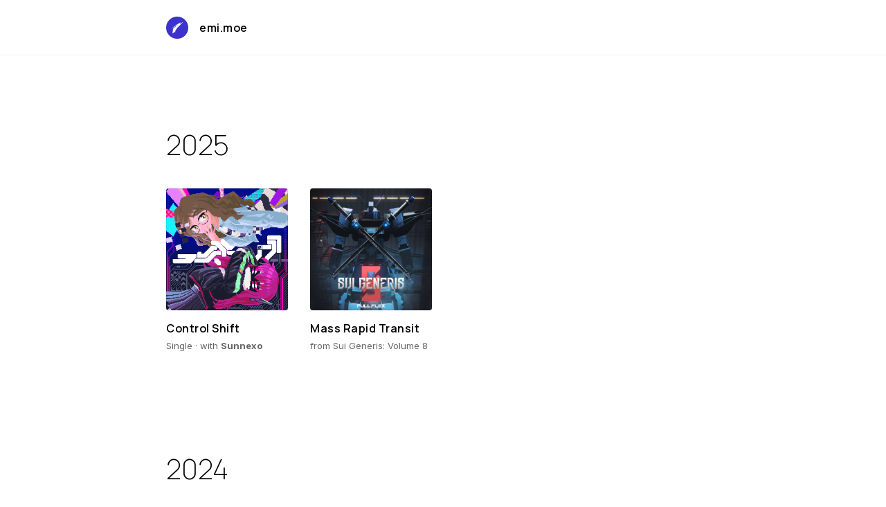

--- FILE ---
content_type: text/html; charset=utf-8
request_url: https://emi.moe/music
body_size: 1043
content:
<!DOCTYPE html>
<html>
    <head>
        <title>Discography • emi.moe</title>
        <meta name="viewport" content="width=device-width, initial-scale=1">

        <link rel="stylesheet" type="text/css" href="css/global.css">
        <link rel="stylesheet" type="text/css" href="css/qol.css">

        <link rel="stylesheet" type="text/css" href="css/discography.css">
        
        <style>
            @import url('https://fonts.googleapis.com/css2?family=Manrope:wght@200..800&display=swap');
            @import url('https://fonts.googleapis.com/css2?family=Inter:wght@100..900&display=swap');
        </style>

        <!-- HTML in your document's head -->
        <link rel="preconnect" href="https://rsms.me/">
        <link rel="stylesheet" href="https://rsms.me/inter/inter.css">
        <link rel="icon" href="../assets/favicon/logo.svg" />
    </head>

    <body style="padding: 0px !important;"> 

        <div class="main-header">
            <div class="header-content">
                <a href="index.html" class="homelink">
                    <img src="assets/images/icon.png" class="avi">
                    <span class="moe destyle">emi.moe</span>
                </a>
            </div>  
        </div>
        
        <main>
            
            <div class="year-section-holder">
                <span class="year-section-title">2025</span>
            </div>

            <div class="item-listing">
                <div class="release-item">
                    <a href="https://emi.moe/30" target="_blank"> <img src="assets/music/x500/30x600.png" class="release-item"> </a>
                    <a href="https://emi.moe/30" target="_blank" class="release-title"> Control Shift </a>
                    <span class="release-desc">Single · with <b>Sunnexo</b></span>
                </div> 

                <div class="release-item">
                    <a href="https://hypeddit.com/suigen08" target="_blank"> <img src="assets/music/x500/sgv8x500.png" class="release-item"> </a>
                    <a href="https://hypeddit.com/suigen08" target="_blank" class="release-title"> Mass Rapid Transit </a>
                    <span class="release-desc">from Sui Generis: Volume 8</span>
                </div> 
            </div>

            <div class="year-section-holder">
                <span class="year-section-title">2024</span>
            </div>

            <div class="item-listing">
                <div class="release-item">
                    <a href="https://emi.moe/29" target="_blank"> <img src="assets/music/x500/29x500.png" class="release-item"> </a>
                    <a href="https://emi.moe/29" target="_blank" class="release-title"> There's Tomorrow </a>
                    <span class="release-desc">Single</span>
                </div> 

                <div class="release-item">
                    <a href="https://anv9.artbyform.com/" target="_blank"> <img src="assets/music/x500/anv9x500.png" class="release-item"> </a>
                    <a href="https://anv9.artbyform.com/" target="_blank" class="release-title"> interroBANGER ⁉️ </a>
                    <span class="release-desc">from All Nighter Vol. 9<br />with <b>djeb, Sunnexo, Wherefore & bad narrator</b></span>
                </div> 
            </div>

            <div class="release-highlight" style="height: 600px;">
                <div class="release-highlight-bg">
                    <img src="assets/music/misc/hiraeth-3000-raw-no-halftone.jpg">
                    <div class="release-highlight-grad"></div>
                </div>
                <div class="release-highlight-holder">
                    <div class="release-highlight-text" style="color: white;">
                        <span class="h56">Hiraeth</span>
                        <span class="body13" style="opacity: 0.6; font-size: 14px; line-height: 20px;">Album · 2024</span>                
                    </div>

                    <div class="release-highlight-content" style="margin-bottom: 64px;">
                        <a href="https://emi.moe/hiraeth" target="_blank"" class="highlight-button"> 
                            Stream & Download
                        </a>  
                    </div>
                </div>
            </div> 

            <div class="item-listing">
                <div class="release-item">
                    <a href="https://emi.moe/28" target="_blank"> <img src="assets/music/x500/28x500.png" class="release-item"> </a>
                    <a href="https://emi.moe/28" target="_blank" class="release-title"> still you </a>
                    <span class="release-desc">Single</span>
                </div> 

                <div class="release-item">
                    <a href="https://emi.moe/27" target="_blank"> <img src="assets/music/x500/27x500.png" class="release-item"> </a>
                    <a href="https://emi.moe/27" target="_blank" class="release-title"> Pancreatin 8000 (Burning Hot)</a>
                    <span class="release-desc">Single</span>
                </div> 
            </div>
           

            <div class="year-section-holder">
                <span class="year-section-title">2023</span>
            </div>

            <div class="item-listing">

                <div class="release-item">
                    <a href="https://anv8.artbyform.com/" target="_blank"> <img src="assets/music/x500/anv8x500.jpeg" class="release-item"> </a>
                    <a href="https://anv8.artbyform.com/" target="_blank" class="release-title"> ? </a>
                    <span class="release-desc">from All Nighter Vol. 8<br />with <b>Sunnexo & Wherefore</b></span>
                </div> 

                <div class="release-item">
                    <a href="https://emi.moe/265" target="_blank"> <img src="assets/music/x500/265x500.png" class="release-item"> </a>
                    <a href="https://emi.moe/265" target="_blank" class="release-title"> Stay Alive </a>
                    <span class="release-desc">Single</span>
                </div>  

                <div class="release-item">
                    <a href="https://emi.moe/amends" target="_blank"> <img src="assets/music/x500/amends500.png" class="release-item"> </a>
                    <a href="https://emi.moe/amends" target="_blank" class="release-title"> amends </a>
                    <span class="release-desc">Remix · with <b>djeb</b></span>
                </div>  

                <div class="release-item hidden"></div> 
                <div class="release-item hidden"></div> 
            </div>

            <div class="year-section-holder">
                <span class="year-section-title">2022</span>
            </div>
    
            <div class="item-listing">
                <!-- <div class="release-item">
                    <a> <img src="assets/music/x500/teaser500.png" class="release-item d"> </a>
                    <a class="release-title d"> HIRAETH </a>
                    <span class="release-desc">Coming soon...</span>
                </div> 
    
                <div class="release-item">
                    <a href="https://soundcloud.com/emplexx/2o22" target="_blank"> <img src="assets/music/x500/showcase222x500.png" class="release-item"> </a>
                    <a href="https://soundcloud.com/emplexx/2o22" target="_blank" class="release-title"> SHOWCASE 222 </a>
                    <span class="release-desc">Hear what I have in stock for 2022!</span>
                </div>  -->

                <div class="release-item">
                    <a href="https://emi.moe/263" target="_blank"> <img src="assets/music/x500/263x500.png" class="release-item"> </a>
                    <a href="https://emi.moe/263" target="_blank" class="release-title"> uhh cock </a>
                    <span class="release-desc">Single</span>
                </div>  

                <div class="release-item hidden"></div> 
                <div class="release-item hidden"></div> 
            </div>

            <div class="year-section-holder">
                <span class="year-section-title">2021</span>
            </div>

            
    
            <div class="item-listing">

                <div class="release-item">
                    <a href="https://emi.moe/el" target="_blank"> <img src="assets/music/x500/el500.png" class="release-item"> </a>
                    <a href="https://emi.moe/el" target="_blank" class="release-title" > Electric Lady </a>
                    <span class="release-desc">Remix</span>
                </div>   
                        
                <div class="release-item">
                    <a href="https://emi.moe/264" target="_blank"> <img src="assets/music/x500/264x500.jpg" class="release-item"> </a>
                    <a href="https://emi.moe/264" target="_blank" class="release-title"> LUV U </a>
                    <span class="release-desc">Single</span>
                </div>   
                
                <div class="release-item">
                    <a href="https://emi.moe/silence" target="_blank"> <img src="assets/music/x500/silence500.png" class="release-item"> </a>
                    <a href="https://emi.moe/silence" target="_blank" class="release-title"> Enjoy the Silence </a>
                    <span class="release-desc">Remix</span>
                </div> 

                <div class="release-item hidden"></div> 
                <div class="release-item hidden"></div> 
            </div>

                    
            <div class="year-section-holder">
                <span class="year-section-title">2020</span>
            </div>

            <div class="item-listing">

                <div class="release-item">
                    <a href="https://emi.moe/25" target="_blank"> <img src="assets/music/x500/25x500.png" class="release-item"> </a>
                    <a href="https://emi.moe/25" target="_blank" class="release-title"> aizu / chidori </a>
                    <span class="release-desc">AB</span>
                </div>   
                        
                <div class="release-item">
                    <a href="https://emi.moe/24" target="_blank"> <img src="assets/music/x500/24x500.png" class="release-item"> </a>
                    <a href="https://emi.moe/24" target="_blank" class="release-title"> Anti / Geofront </a>
                    <span class="release-desc">AB</span>
                </div>  
                
                <div class="release-item">
                    <a href="https://emi.moe/riddim" target="_blank"> <img src="assets/music/x500/riddim500.png" class="release-item"> </a>
                    <a href="https://emi.moe/riddim" target="_blank" class="release-title"> Pray for Riddim </a>
                    <span class="release-desc">Remix</span>
                </div> 


                <div class="release-item">
                    <a href="https://emi.moe/23" target="_blank"> <img src="assets/music/x500/23x500.png" class="release-item"> </a>
                    <a href="https://emi.moe/23" target="_blank" class="release-title"> NO SIGNAL </a>
                    <span class="release-desc">EP</span>
                </div> 

                <div class="release-item">
                    <a href="https://emi.moe/22" target="_blank"> <img src="assets/music/x500/22x500.png" class="release-item"> </a>
                    <a href="https://emi.moe/22" target="_blank" class="release-title"> PLEX-22 </a>
                    <span class="release-desc">AB</span>
                </div>

                <div class="release-item">
                    <a href="https://emi.moe/alone" target="_blank"> <img src="assets/music/x500/alone500.jpg" class="release-item"> </a>
                    <a href="https://emi.moe/alone" target="_blank" class="release-title"> Alone </a>
                    <span class="release-desc">Remix</span>
                </div> 

                <div class="release-item">
                    <a href="https://emi.moe/somewhere" target="_blank"> <img src="assets/music/x500/somewhere500.png" class="release-item"> </a>
                    <a href="https://emi.moe/somewhere" target="_blank" class="release-title"> somewhere. </a>
                    <span class="release-desc">Remix</span>
                </div>

                <div class="release-item hidden"></div> 
            </div> 

            <div style="height: 128px"></div>
    
        </main>

    </body>

--- FILE ---
content_type: text/css; charset=utf-8
request_url: https://emi.moe/css/global.css
body_size: 1254
content:
:root {
    --manrope: 'Manrope', -apple-system, BlinkMacSystemFont, "Segoe UI", Roboto, Oxygen, Ubuntu, Cantarell, "Fira Sans", "Droid Sans", "Helvetica Neue", sans-serif;
    --inter: 'Inter', -apple-system, BlinkMacSystemFont, "Segoe UI", Roboto, Oxygen, Ubuntu, Cantarell, "Fira Sans", "Droid Sans", "Helvetica Neue", sans-serif;

    --brand: #3D33CC;
    --brand-secondary: #C00C63;

    --header-shrink: 0.3s;
    font-family: Inter, sans-serif;
    font-feature-settings: 'liga' 1, 'calt' 1; /* fix for Chrome */
}

@supports (font-variation-settings: normal) {
    :root { font-family: InterVariable, sans-serif; }
}


/* Header */

.main-header {
    position: sticky;
    top: 0;
    left: 0;
    width: 100%;
    height: 80px; 
    display: flex; 
    justify-content: center;

    -webkit-backdrop-filter: saturate(180%) blur(20px);
    backdrop-filter: saturate(180%) blur(20px);
    background-color: rgba(255,255,255,0.72);

    z-index: 9997;
    box-shadow: inset 0px -1px 0px rgba(0, 0, 0, 0.04);

    transition: var(--header-shrink);
    pointer-events: auto;
}

.header-content {
    width: 800px;
    display: flex; 
    align-items: flex-start;
    padding: 0 16px;
    overflow:hidden;
}

.homelink {
    display: flex; 
    align-items: center;
    padding: 24px 0px;

    text-decoration: none;
    color: black !important;
    transition: var(--header-shrink);
}

.homelink .moe {
    font-family: 'Manrope', -apple-system, BlinkMacSystemFont, "Segoe UI", Roboto, Oxygen, Ubuntu, Cantarell, "Fira Sans", "Droid Sans", "Helvetica Neue", sans-serif;
    /* font-family: 'Manrope'; */
    font-size: 16px;
    line-height: 24px;
    font-weight: 600;
    letter-spacing: 0.5px;

    padding-left: 16px;
    transition: 0.3s;
}

.homelink .avi {
    width: 32px;
    aspect-ratio: 1 / 1;
    border-radius: 50%;
    display: block;

    transition: 0.3s;
}

.homelink:hover .avi {
    border-radius: 4px;
}

.homelink:hover .moe {
    font-weight: 800;
    color: var(--brand);
}




#expanded-header-parent {
    position: sticky;
    top: 0;
    left: 0;
    /* background-color: gray; */
    height: 208px;
    /* transition: 0.2s; */
    z-index: 9997;
    pointer-events: none;
}

.expanded-header {
    height: 208px;
}

.expanded-header .avi {
    width: 64px;
}

.expanded-header .moe {
    /* font-size: 20px;
    line-height: 28px; */
    opacity: 0;
}

.expanded-homelink {
    display: flex;
    flex-direction: column;
    padding: 24px 0;

    transition: var(--header-shrink);
}

.expanded-moe {
    font-family: 'Manrope', -apple-system, BlinkMacSystemFont, "Segoe UI", Roboto, Oxygen, Ubuntu, Cantarell, "Fira Sans", "Droid Sans", "Helvetica Neue", sans-serif;
    /* font-family: 'Manrope'; */
    font-size: 20px;
    line-height: 28px;
    font-weight: 800;
    letter-spacing: 0.5px;
    color: var(--brand);
    margin-top: -13px;
}

.expanded-header .body14 {
    margin-top: 2px;
}

.hide-this {
    opacity: 1;
    transition: 0.15s;
}


/* <main> */

main {
    margin: auto; 
    max-width: 800px;
    padding: 0 16px;

}





/* Common elements */

.item-listing {
    display: flex;
    justify-content: flex-start;
    flex-direction: row;
    margin: 0px -16px;
    align-items: center;
    width: -webkit-fill-available;
    align-items: flex-start;
    flex-wrap: wrap;
}


/* wide banner */

.release-highlight {
    width: 100vw;
    margin-left: -50vw;
    margin-right: -50vw;

    height: 800px;
    background-color: rgba(0 0 0 / 10%);
    position: relative;
    left: 50%;
    right: 50%;
    margin-bottom: 32px;

    display: flex;
    justify-content: center;
}

.release-highlight-bg {
    width: 100%;
    height: 100%;
}

.release-highlight-bg img {
    width: 100%;
    height: 100%;
    object-fit: cover;
}

.release-highlight-grad {
    position: absolute;
    bottom: 0;
    width: 100%;
    height: 100%;
    background-image: linear-gradient(rgb(0 0 0 / 40%), rgb(0 0 0 / 12%));
}

.release-highlight-holder {
    top: 0;
    /* left: 0; */
    width: 100%;
    height: 100%;
    position: absolute;
    display: flex;
    flex-direction: column;
    align-items: center;
    justify-content: space-between;
}

.release-highlight-text {
    width: 100%;
    max-width: 800px;
    /* height: 800px; */

    display: flex;
    margin: 0px 0px;
    flex-direction: column;
}

.release-highlight .h56 {
    line-height: 60px;
    margin: 77px 0px 2px 0px;
}

.release-highlight .body13 {
    opacity: 0.6;
}

.release-highlight .body14 {
    /* font-weight: 500; */
    letter-spacing: 0.4px;
    margin: 30px 0px 0px 0px;
    width: 100%;
    max-width: 400px;
}

.release-highlight-content {
    width: 100%;
    max-width: 800px;
    /* height: 800px; */

    display: flex;
    margin-bottom: 36px;
    flex-direction: column;
    align-items: flex-start;

}

.release-highlight-content .release-item img {
    color: rgba(255 255 255 / 8%);
}

.release-highlight-content .release-item img:hover {
    outline: 1px solid rgb(255 255 255 / 16%);
    filter: brightness(0.95);
    opacity: 1;
}

.highlight-button {
    font-size: 14px;
    font-weight: 550;
    font-variation-settings: 'opsz' 24;
    
    text-transform: capitalize;
    text-decoration: none !important;
    color: rgb(255 255 255 / 90%);

    display: flex;
    align-items: center;
    background-color: rgb(255 255 255 / 16%);
    /* padding: 0px 24px 0px 24px; */
    height: 56px;
    /* width: 176px; */
    border-radius: 4px;
    /* margin: 8px 8px; */

    box-shadow: inset 0 0 0px 1px rgb(255 255 255 / 8%) ;

    cursor: pointer;
    transition: 0.07s;
    bottom: 0;   
    
    justify-content: center;

    width: 176px;

    backdrop-filter: blur(32px);
}

.highlight-button:hover {
    background-color: rgb(255 255 255 / 24%);
    box-shadow: inset 0 0 0px 1px rgb(255 255 255 / 12%) ;
    
    backdrop-filter: saturate(120%) blur(12px);
}



/* Styles */

.a {
    color: var(--brand-secondary);
    font-weight: 600;
}

.text-primary {
    color: #000;
}

.text-satisfactory {
    color:rgba(0 0 0 / 87%)
}

.h56 {
    font-size: 56px;
    font-weight: 700;
    line-height: 68px;
}

.h36 {
    font-family: var(--manrope);
    font-size: 36px;
    font-weight: 800;
    letter-spacing: 0.5px;
    line-height: 48px;
}

.h20 {
    font-family: var(--manrope);
    font-size: 20px;
    font-weight: 700;
    letter-spacing: 0.5px;
    line-height: 24px;
}

.h20.article {
    margin-block-start: 24px;
    margin-block-end: 8px;
}

.body14 {
    font-family: var(--inter);
    font-size: 14px;
    line-height: 20px;

    font-weight: 400;
    letter-spacing: 0.1px;
}

.body14.article {
    margin-block-start: 1px;
    margin-block-end: 7px;
}

.body13 {
    font-family: var(--inter);
    font-size: 13px;
    line-height: 16px;

    font-weight: 400;
}







/* Mobile compatibility */

@media only screen and (max-width: 832px) {
    main {
        max-width: 592px;
    }

    .header-content {
        width: 592px;
    }

    /* Flickity - maybe move elsewhere */
    .gallery {
        height: 312px;
    }

    .gallery-holder {
        height: 312px;
    }

    .release-highlight-holder {
        max-width: 592px;
    }
}

@media only screen and (max-width: 624px) {
    main {
        max-width: 384px;
    }

    .header-content {
        width: 384px;
    }

    .release-highlight-holder {
        max-width: 384px;
    }
}

@media only screen and (max-width: 416px) {
    main {
        max-width: 400px;
    }

    .header-content {
        width: 400px;
    }

    .release-highlight {
        width: auto;
        left: auto;
        right: auto;
        margin-left: -16px;
        margin-right: -16px;
        height: 600px;
    }

    .release-highlight-holder {
        max-width: 400px;
    }

    .release-highlight-text {
        width: auto;
        margin: 0 16px;
    }

    .release-highlight-text .h56 {
        font-size: 36px;
        line-height: 48px;
        margin: 38px 0px 5px 0px;
    }
    
    .release-highlight-text .body14 {
        margin: 22px 0px 0px 0px;
    }

    .release-highlight-content {
        width: auto;
        margin: 0 16px;
    }

    .item-listing {
        margin: 0px -8px;
    }
}

--- FILE ---
content_type: text/css; charset=utf-8
request_url: https://emi.moe/css/qol.css
body_size: -131
content:
a, img {
    -webkit-user-drag: none;
    user-select: none;
    -moz-user-select: none;
    -webkit-user-select: none;
    -ms-user-select: none;
}

body {
    margin: auto;

    user-select: none;
    -moz-user-select: none;
    -webkit-user-drag: none;
    -webkit-user-select: none;
    -ms-user-select: none;

    overflow: overlay;
    overflow-x: hidden;

    /* -webkit-font-smoothing: antialiased;
    -moz-osx-font-smoothing: grayscale; */
}

img {
    image-rendering: -webkit-optimize-contrast;
}



/* scrollbar */

::-webkit-scrollbar {
    width: 4px;
    height: 8px;
}

::-webkit-scrollbar-button {
    display: none;
}

::-webkit-scrollbar-thumb {
    background-color: rgba(0,0,0, 0.4);
}

::-webkit-scrollbar-track {
    background-color: #1110;
    width: 0px;
}

::-webkit-scrollbar-track-piece {
    display: none;
}

:after, :before {
    box-sizing: border-box;
}



/* Utilities */

/* Destyle a link */
a.destyle {
    color: black;
    text-decoration: none;
}

/* Disable events */
.d { 
    pointer-events: none;
}



--- FILE ---
content_type: text/css; charset=utf-8
request_url: https://emi.moe/css/discography.css
body_size: 191
content:
.release-item {
    display: flex;
    margin: 0px 16px;
    flex-direction: column;
}

.release-item img {
    max-width: 100%;
    margin: 0px;
    width: 176px;
    aspect-ratio: 1 / 1;
    object-fit: cover;
    border-radius: 4px;
    opacity: 1;
    transition: 0.1s;
    outline: 1px solid;
    outline-offset: -1px;
    color: rgba(0 0 0 / 8%);
}

.release-item img:hover {
    opacity: 0.9;
    outline: 1px solid rgb(0 0 0 / 16%);
}




.release-title {
    font-family: 'Manrope', -apple-system, BlinkMacSystemFont, "Segoe UI", Roboto, Oxygen, Ubuntu, Cantarell, "Fira Sans", "Droid Sans", "Helvetica Neue", sans-serif;
    font-size: 16px;
    font-weight: 600;
    text-decoration: none;
  
    line-height: 20px;
    letter-spacing: 0.5px;
    margin: 16px 0px 0px 0px;

    width: fit-content;
    max-width: 176px;
  
    color: black;
    opacity: 1;
    transition: 0.07s;
}
  
.release-title:hover{
      opacity: 0.6;
}
  
.release-desc {
    font-family: 'Inter', -apple-system, BlinkMacSystemFont, "Segoe UI", Roboto, Oxygen, Ubuntu, Cantarell, "Fira Sans", "Droid Sans", "Helvetica Neue", sans-serif;
    font-size: 13px;
    font-weight: 400;
    text-decoration: none;
  
    line-height: 16px;
    margin: 7px 0px 41px 0px;
    
    width: fit-content;
    max-width: 176px;
  
    color: black;
    opacity: 0.6;
}

.release-item-ghost {
    display: flex;
    margin: 0px 16px;
    flex-direction: column;
    width: 176px;
}

.year-section-holder {
    display: flex;
    flex-direction: row;
    align-items: flex-end;
    height: 192px;
}

.year-section-title {
    font-family: 'Manrope', -apple-system, BlinkMacSystemFont, "Segoe UI", Roboto, Oxygen, Ubuntu, Cantarell, "Fira Sans", "Droid Sans", "Helvetica Neue", sans-serif;
    font-size: 40px;
    font-weight: 200;

    padding-bottom: 36px;
}









.release-item.hidden {
    visibility: collapse;
    height: 0px;
}

@media only screen and (min-width: 3000px) {
    .release-highlight {
        width: 3000px;
        margin-left: -1500px;
        margin-right: -1500px;
    }

    .release-highlight img {
        border-radius: 8px;
    }
}

@media only screen and (max-width: 420px) {
    .release-item {
        /* testing purposes bg colour */
        /* background-color: antiquewhite; */

        flex: auto;
        flex-basis: 136px;
        margin: 0px 8px;
    } 

    .release-item img {
        width: 100%;
    }

    .release-desc {
        max-width: 136px;
        margin: 7px 0px 33px 0px;
    }

    .year-section-holder {
        height: 136px;
    }
}